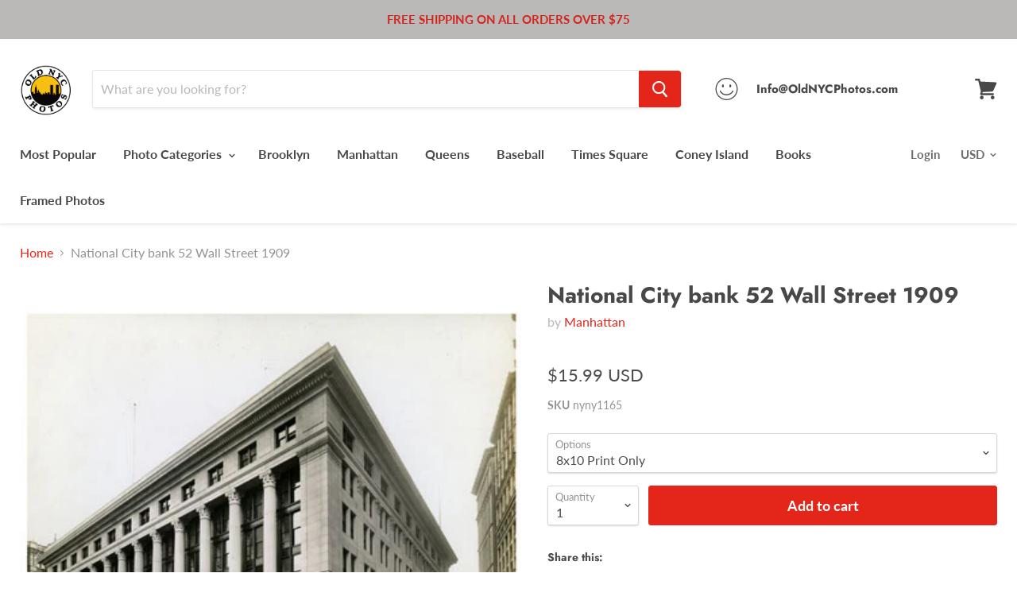

--- FILE ---
content_type: text/html; charset=utf-8
request_url: https://oldnycphotos.com/products/national-city-bank-52-wall-street-1909?view=_recently-viewed
body_size: 8018
content:


<div class='product-recently-viewed-card' data-recently-viewed-card>
  


























<article
  class="productgrid--item  imagestyle--medium      productitem--emphasis"
  data-product-item
  tabindex="1">
  <div class="productitem" data-product-item-content>
    <div class="product-recently-viewed-card-time" data-product-handle="national-city-bank-52-wall-street-1909">
      <div
        class="product-recently-viewed-card-remove"
        data-remove-recently-viewed
      >
        <svg
  aria-hidden="true"
  focusable="false"
  role="presentation"
  width="10"
  height="10"
  viewBox="0 0 10 10"
  xmlns="http://www.w3.org/2000/svg"
>
  <path d="M6.08785659,5 L9.77469752,1.31315906 L8.68684094,0.225302476 L5,3.91214341 L1.31315906,0.225302476 L0.225302476,1.31315906 L3.91214341,5 L0.225302476,8.68684094 L1.31315906,9.77469752 L5,6.08785659 L8.68684094,9.77469752 L9.77469752,8.68684094 L6.08785659,5 Z"></path>
</svg>
      </div>
    </div>
    <a class="productitem--image-link" href="/products/national-city-bank-52-wall-street-1909">
      <figure class="productitem--image" data-product-item-image>
        
          
          

  
    <noscript data-rimg-noscript>
      <img
        src="//oldnycphotos.com/cdn/shop/products/national-city-bank-52-wall-street-1909-32_418x576.jpg?v=1575461574"
        alt="National City bank 52 Wall Street  1909 Old Vintage Photos and Images"
        data-rimg="noscript"
        srcset="//oldnycphotos.com/cdn/shop/products/national-city-bank-52-wall-street-1909-32_418x576.jpg?v=1575461574 1x"
        
        
        
      >
    </noscript>
  

  <img
    src="//oldnycphotos.com/cdn/shop/products/national-city-bank-52-wall-street-1909-32_418x576.jpg?v=1575461574"
    alt="National City bank 52 Wall Street  1909 Old Vintage Photos and Images"

    
      data-rimg="lazy"
      data-rimg-scale="1"
      data-rimg-template="//oldnycphotos.com/cdn/shop/products/national-city-bank-52-wall-street-1909-32_{size}.jpg?v=1575461574"
      data-rimg-max="418x576"
      data-rimg-crop=""
      
      srcset="data:image/svg+xml;utf8,<svg%20xmlns='http://www.w3.org/2000/svg'%20width='418'%20height='576'></svg>"
    

    
    
    
  >



  <div data-rimg-canvas></div>


        

        

      </figure>
    </a><div class="productitem--info">
      
        
<div class="productitem--price ">
  <div
    class="price--compare-at visible"
    data-price-compare-at
  >
      <span class="price--spacer"></span>
    
  </div>

  <div class="price--main" data-price>
      <span class="price--label">from</span> <span class="money">        $15.99      </span>
    
  </div>
</div>

      

      <h2 class="productitem--title">
        <a href="/products/national-city-bank-52-wall-street-1909" tabindex="1">
          National City bank 52 Wall Street  1909
        </a>
      </h2>

      
        <h3 class="productitem--vendor">
          Manhattan
        </h3>
      

      

      
        <div class="productitem--ratings">
          <span class="shopify-product-reviews-badge" data-id="1692296609827">
            <span class="spr-badge">
              <span class="spr-starrating spr-badge-starrating">
                <i class="spr-icon spr-icon-star-empty"></i>
                <i class="spr-icon spr-icon-star-empty"></i>
                <i class="spr-icon spr-icon-star-empty"></i>
                <i class="spr-icon spr-icon-star-empty"></i>
                <i class="spr-icon spr-icon-star-empty"></i>
              </span>
            </span>
          </span>
        </div>
      

      
        <div class="productitem--description">
          <p>All purchased images are printed without the watermark. We have one of the largest archives of vintage Brooklyn &amp; New York City photos availabl...</p>

          
            <a
              href="/products/national-city-bank-52-wall-street-1909"
              class="productitem--link"
            >
              View full details
            </a>
          
        </div>
      
    </div>

    
      
      
      

      
      

      

      

      <div class="productitem--actions" data-product-actions>
        

        
          <div class="productitem--action">
            <button
              class="productitem--action-trigger button-secondary"
              data-quickshop-full
              type="button"
              tabindex="1"
            >
              Quick shop
            </button>
          </div>
        

        
          <div class="productitem--action">
            <button
              class="productitem--action-trigger productitem--action-atc button-primary"
              tabindex="1"
              type="button"
              aria-label="Choose options"
              
                data-quickshop-slim
              
              data-variant-id="14564449746979"
              
            >
              <span class="atc-button--text">
                Choose options
              </span>
              <span class="atc-button--icon"><svg
  aria-hidden="true"
  focusable="false"
  role="presentation"
  width="26"
  height="26"
  viewBox="0 0 26 26"
  xmlns="http://www.w3.org/2000/svg"
>
  <g fill-rule="nonzero" fill="currentColor">
    <path d="M13 26C5.82 26 0 20.18 0 13S5.82 0 13 0s13 5.82 13 13-5.82 13-13 13zm0-3.852a9.148 9.148 0 1 0 0-18.296 9.148 9.148 0 0 0 0 18.296z" opacity=".29"/><path d="M13 26c7.18 0 13-5.82 13-13a1.926 1.926 0 0 0-3.852 0A9.148 9.148 0 0 1 13 22.148 1.926 1.926 0 0 0 13 26z"/>
  </g>
</svg></span>
            </button>
          </div>
        

      </div>
    
  </div>

  
<div class="productitem-quickshop" data-product-quickshop="1692296609827">
      <script
        type="application/json"
        data-product-quickshop-data
      >
        {
          "settings": {
            "money_format": "${{amount}}",
            "enable_image_zoom": false,
            "image_zoom_level": "min"
          },
          "context": {
            "product_available": "Add to cart",
            "product_unavailable": "Sold out"
          },
          "product": {"id":1692296609827,"title":"National City bank 52 Wall Street  1909","handle":"national-city-bank-52-wall-street-1909","description":"\u003cp\u003eAll purchased images are printed without the watermark. We have one of the largest archives of vintage Brooklyn \u0026amp; New York City photos available online. All prints are printed on heavy weight S-Gloss photo paper. The canvas option is printed on artist canvas with a UV coating, then stretched on wooded bars ready to hang. Framed prints come in a 1.25\" satin black frame ready to hang. \u003c\/p\u003e\n\n\u003cp\u003eۢImages on this site are available for custom jobs and leasing. Applications include wall murals, light boxes, signage, custom framing, and most commercial uses. Please do not hesitate to call 516-531-3598, or email at moaart@yahoo.com for more information.\u003c\/p\u003e","published_at":"2019-04-25T14:16:03-04:00","created_at":"2019-04-25T14:16:03-04:00","vendor":"Manhattan","type":"","tags":["Manhattan"],"price":1599,"price_min":1599,"price_max":29999,"available":true,"price_varies":true,"compare_at_price":null,"compare_at_price_min":0,"compare_at_price_max":0,"compare_at_price_varies":false,"variants":[{"id":14564449746979,"title":"8x10 Print Only","option1":"8x10 Print Only","option2":null,"option3":null,"sku":"nyny1165","requires_shipping":true,"taxable":true,"featured_image":null,"available":true,"name":"National City bank 52 Wall Street  1909 - 8x10 Print Only","public_title":"8x10 Print Only","options":["8x10 Print Only"],"price":1599,"weight":0,"compare_at_price":null,"inventory_management":"shopify","barcode":null,"requires_selling_plan":false,"selling_plan_allocations":[]},{"id":14564449779747,"title":"11X14 Print Only","option1":"11X14 Print Only","option2":null,"option3":null,"sku":"nyny1165","requires_shipping":true,"taxable":true,"featured_image":null,"available":true,"name":"National City bank 52 Wall Street  1909 - 11X14 Print Only","public_title":"11X14 Print Only","options":["11X14 Print Only"],"price":2399,"weight":0,"compare_at_price":null,"inventory_management":"shopify","barcode":null,"requires_selling_plan":false,"selling_plan_allocations":[]},{"id":14564449812515,"title":"16X20 Print Only","option1":"16X20 Print Only","option2":null,"option3":null,"sku":"nyny1165","requires_shipping":true,"taxable":true,"featured_image":null,"available":true,"name":"National City bank 52 Wall Street  1909 - 16X20 Print Only","public_title":"16X20 Print Only","options":["16X20 Print Only"],"price":3999,"weight":0,"compare_at_price":null,"inventory_management":"shopify","barcode":null,"requires_selling_plan":false,"selling_plan_allocations":[]},{"id":14564449845283,"title":"24X30 Print Only","option1":"24X30 Print Only","option2":null,"option3":null,"sku":"nyny1165","requires_shipping":true,"taxable":true,"featured_image":null,"available":true,"name":"National City bank 52 Wall Street  1909 - 24X30 Print Only","public_title":"24X30 Print Only","options":["24X30 Print Only"],"price":5999,"weight":0,"compare_at_price":null,"inventory_management":"shopify","barcode":null,"requires_selling_plan":false,"selling_plan_allocations":[]},{"id":14564449878051,"title":"32x40 Print Only","option1":"32x40 Print Only","option2":null,"option3":null,"sku":"nyny1165","requires_shipping":true,"taxable":true,"featured_image":null,"available":true,"name":"National City bank 52 Wall Street  1909 - 32x40 Print Only","public_title":"32x40 Print Only","options":["32x40 Print Only"],"price":7999,"weight":0,"compare_at_price":null,"inventory_management":"shopify","barcode":null,"requires_selling_plan":false,"selling_plan_allocations":[]},{"id":14564449910819,"title":"8x10 Framed","option1":"8x10 Framed","option2":null,"option3":null,"sku":"nyny1165","requires_shipping":true,"taxable":true,"featured_image":null,"available":true,"name":"National City bank 52 Wall Street  1909 - 8x10 Framed","public_title":"8x10 Framed","options":["8x10 Framed"],"price":3899,"weight":0,"compare_at_price":null,"inventory_management":"shopify","barcode":null,"requires_selling_plan":false,"selling_plan_allocations":[]},{"id":14564449943587,"title":"11X14 Framed","option1":"11X14 Framed","option2":null,"option3":null,"sku":"nyny1165","requires_shipping":true,"taxable":true,"featured_image":null,"available":true,"name":"National City bank 52 Wall Street  1909 - 11X14 Framed","public_title":"11X14 Framed","options":["11X14 Framed"],"price":5899,"weight":0,"compare_at_price":null,"inventory_management":"shopify","barcode":null,"requires_selling_plan":false,"selling_plan_allocations":[]},{"id":14564449976355,"title":"16X20 Framed","option1":"16X20 Framed","option2":null,"option3":null,"sku":"nyny1165","requires_shipping":true,"taxable":true,"featured_image":null,"available":true,"name":"National City bank 52 Wall Street  1909 - 16X20 Framed","public_title":"16X20 Framed","options":["16X20 Framed"],"price":11599,"weight":0,"compare_at_price":null,"inventory_management":"shopify","barcode":null,"requires_selling_plan":false,"selling_plan_allocations":[]},{"id":14564450009123,"title":"24X30 Framed","option1":"24X30 Framed","option2":null,"option3":null,"sku":"nyny1165","requires_shipping":true,"taxable":true,"featured_image":null,"available":true,"name":"National City bank 52 Wall Street  1909 - 24X30 Framed","public_title":"24X30 Framed","options":["24X30 Framed"],"price":15999,"weight":0,"compare_at_price":null,"inventory_management":"shopify","barcode":null,"requires_selling_plan":false,"selling_plan_allocations":[]},{"id":14564450041891,"title":"32X40 Framed","option1":"32X40 Framed","option2":null,"option3":null,"sku":"nyny1165","requires_shipping":true,"taxable":true,"featured_image":null,"available":true,"name":"National City bank 52 Wall Street  1909 - 32X40 Framed","public_title":"32X40 Framed","options":["32X40 Framed"],"price":27999,"weight":0,"compare_at_price":null,"inventory_management":"shopify","barcode":null,"requires_selling_plan":false,"selling_plan_allocations":[]},{"id":14564450074659,"title":"11x14 Stretched Canvas","option1":"11x14 Stretched Canvas","option2":null,"option3":null,"sku":"nyny1165","requires_shipping":true,"taxable":true,"featured_image":null,"available":true,"name":"National City bank 52 Wall Street  1909 - 11x14 Stretched Canvas","public_title":"11x14 Stretched Canvas","options":["11x14 Stretched Canvas"],"price":5999,"weight":0,"compare_at_price":null,"inventory_management":"shopify","barcode":null,"requires_selling_plan":false,"selling_plan_allocations":[]},{"id":14564450107427,"title":"16X20 Stretched Canvas","option1":"16X20 Stretched Canvas","option2":null,"option3":null,"sku":"nyny1165","requires_shipping":true,"taxable":true,"featured_image":null,"available":true,"name":"National City bank 52 Wall Street  1909 - 16X20 Stretched Canvas","public_title":"16X20 Stretched Canvas","options":["16X20 Stretched Canvas"],"price":8999,"weight":0,"compare_at_price":null,"inventory_management":"shopify","barcode":null,"requires_selling_plan":false,"selling_plan_allocations":[]},{"id":14564450140195,"title":"24X30 Stretched canvas","option1":"24X30 Stretched canvas","option2":null,"option3":null,"sku":"nyny1165","requires_shipping":true,"taxable":true,"featured_image":null,"available":true,"name":"National City bank 52 Wall Street  1909 - 24X30 Stretched canvas","public_title":"24X30 Stretched canvas","options":["24X30 Stretched canvas"],"price":17999,"weight":0,"compare_at_price":null,"inventory_management":"shopify","barcode":null,"requires_selling_plan":false,"selling_plan_allocations":[]},{"id":14564450172963,"title":"32X40 Stretched Canvas","option1":"32X40 Stretched Canvas","option2":null,"option3":null,"sku":"nyny1165","requires_shipping":true,"taxable":true,"featured_image":null,"available":true,"name":"National City bank 52 Wall Street  1909 - 32X40 Stretched Canvas","public_title":"32X40 Stretched Canvas","options":["32X40 Stretched Canvas"],"price":29999,"weight":0,"compare_at_price":null,"inventory_management":"shopify","barcode":null,"requires_selling_plan":false,"selling_plan_allocations":[]}],"images":["\/\/oldnycphotos.com\/cdn\/shop\/products\/national-city-bank-52-wall-street-1909-32.jpg?v=1575461574","\/\/oldnycphotos.com\/cdn\/shop\/products\/Frame_Image_Shopify_A_fa2b5d77-3741-4e73-936e-9512606732fc.jpg?v=1575461574","\/\/oldnycphotos.com\/cdn\/shop\/products\/Stretched_canvas_NEW_efbce049-34a6-4475-a392-d7529a131acd.jpg?v=1575461574"],"featured_image":"\/\/oldnycphotos.com\/cdn\/shop\/products\/national-city-bank-52-wall-street-1909-32.jpg?v=1575461574","options":["Options"],"media":[{"alt":"National City bank 52 Wall Street  1909 Old Vintage Photos and Images","id":2511437824043,"position":1,"preview_image":{"aspect_ratio":0.726,"height":576,"width":418,"src":"\/\/oldnycphotos.com\/cdn\/shop\/products\/national-city-bank-52-wall-street-1909-32.jpg?v=1575461574"},"aspect_ratio":0.726,"height":576,"media_type":"image","src":"\/\/oldnycphotos.com\/cdn\/shop\/products\/national-city-bank-52-wall-street-1909-32.jpg?v=1575461574","width":418},{"alt":"National City bank 52 Wall Street  1909 Old Vintage Photos and Images","id":2512319053867,"position":2,"preview_image":{"aspect_ratio":1.0,"height":576,"width":576,"src":"\/\/oldnycphotos.com\/cdn\/shop\/products\/Frame_Image_Shopify_A_fa2b5d77-3741-4e73-936e-9512606732fc.jpg?v=1575461574"},"aspect_ratio":1.0,"height":576,"media_type":"image","src":"\/\/oldnycphotos.com\/cdn\/shop\/products\/Frame_Image_Shopify_A_fa2b5d77-3741-4e73-936e-9512606732fc.jpg?v=1575461574","width":576},{"alt":"National City bank 52 Wall Street  1909 Old Vintage Photos and Images","id":2512319119403,"position":3,"preview_image":{"aspect_ratio":1.498,"height":422,"width":632,"src":"\/\/oldnycphotos.com\/cdn\/shop\/products\/Stretched_canvas_NEW_efbce049-34a6-4475-a392-d7529a131acd.jpg?v=1575461574"},"aspect_ratio":1.498,"height":422,"media_type":"image","src":"\/\/oldnycphotos.com\/cdn\/shop\/products\/Stretched_canvas_NEW_efbce049-34a6-4475-a392-d7529a131acd.jpg?v=1575461574","width":632}],"requires_selling_plan":false,"selling_plan_groups":[],"content":"\u003cp\u003eAll purchased images are printed without the watermark. We have one of the largest archives of vintage Brooklyn \u0026amp; New York City photos available online. All prints are printed on heavy weight S-Gloss photo paper. The canvas option is printed on artist canvas with a UV coating, then stretched on wooded bars ready to hang. Framed prints come in a 1.25\" satin black frame ready to hang. \u003c\/p\u003e\n\n\u003cp\u003eۢImages on this site are available for custom jobs and leasing. Applications include wall murals, light boxes, signage, custom framing, and most commercial uses. Please do not hesitate to call 516-531-3598, or email at moaart@yahoo.com for more information.\u003c\/p\u003e"}
        }
      </script>

      <script
        type="application/json"
        data-product-quickshop-html
      >
        "\n\n\n\n\n\n\n\n\n\n\n\n\n\n\n\n\n\n\n\n\n\n\n\n\n\u003carticle class=\"product--outer\"\u003e\n  \n  \u003cdiv class=\"product-gallery\" data-product-gallery\u003e\n    \u003cdiv\n  class=\"product-gallery--slider      product-gallery--has-images    product-gallery--style-natural  \"\n  data-product-slider\n\u003e\n  \n    \n      \n\n      \n\n      \u003cfigure\n        class=\"\n          product-gallery--image\n          \n          image--selected\n          \n        \"\n        data-product-image=\"5315890905123\"\n        data-product-image-index=\"0\"\n        \n          data-product-image-zoom\n        \n      \u003e\n        \u003cdiv\n          class=\"product-galley--image-background\"\n          \n          data-image=\"\/\/oldnycphotos.com\/cdn\/shop\/products\/national-city-bank-52-wall-street-1909-32_1800x1800.jpg?v=1575461574\"\n        \u003e\n          \n            \n\n            \n\n  \n    \u003cnoscript data-rimg-noscript\u003e\n      \u003cimg\n        src=\"\/\/oldnycphotos.com\/cdn\/shop\/products\/national-city-bank-52-wall-street-1909-32_418x576.jpg?v=1575461574\"\n        alt=\"National City bank 52 Wall Street  1909 Old Vintage Photos and Images\"\n        data-rimg=\"noscript\"\n        srcset=\"\/\/oldnycphotos.com\/cdn\/shop\/products\/national-city-bank-52-wall-street-1909-32_418x576.jpg?v=1575461574 1x\"\n        \n        \n        \n      \u003e\n    \u003c\/noscript\u003e\n  \n\n  \u003cimg\n    src=\"\/\/oldnycphotos.com\/cdn\/shop\/products\/national-city-bank-52-wall-street-1909-32_418x576.jpg?v=1575461574\"\n    alt=\"National City bank 52 Wall Street  1909 Old Vintage Photos and Images\"\n\n    \n      data-rimg=\"lazy\"\n      data-rimg-scale=\"1\"\n      data-rimg-template=\"\/\/oldnycphotos.com\/cdn\/shop\/products\/national-city-bank-52-wall-street-1909-32_{size}.jpg?v=1575461574\"\n      data-rimg-max=\"418x576\"\n      data-rimg-crop=\"\"\n      \n      srcset=\"data:image\/svg+xml;utf8,\u003csvg%20xmlns='http:\/\/www.w3.org\/2000\/svg'%20width='418'%20height='576'\u003e\u003c\/svg\u003e\"\n    \n\n    \n    \n    \n  \u003e\n\n\n\n  \u003cdiv data-rimg-canvas\u003e\u003c\/div\u003e\n\n\n          \n        \u003c\/div\u003e\n      \u003c\/figure\u003e\n    \n      \n\n      \n\n      \u003cfigure\n        class=\"\n          product-gallery--image\n          \n        \"\n        data-product-image=\"5323542134819\"\n        data-product-image-index=\"1\"\n        \n          data-product-image-zoom\n        \n      \u003e\n        \u003cdiv\n          class=\"product-galley--image-background\"\n          \n          data-image=\"\/\/oldnycphotos.com\/cdn\/shop\/products\/Frame_Image_Shopify_A_fa2b5d77-3741-4e73-936e-9512606732fc_1800x1800.jpg?v=1575461574\"\n        \u003e\n          \n            \n\n            \n\n  \n    \u003cnoscript data-rimg-noscript\u003e\n      \u003cimg\n        src=\"\/\/oldnycphotos.com\/cdn\/shop\/products\/Frame_Image_Shopify_A_fa2b5d77-3741-4e73-936e-9512606732fc_576x576.jpg?v=1575461574\"\n        alt=\"National City bank 52 Wall Street  1909 Old Vintage Photos and Images\"\n        data-rimg=\"noscript\"\n        srcset=\"\/\/oldnycphotos.com\/cdn\/shop\/products\/Frame_Image_Shopify_A_fa2b5d77-3741-4e73-936e-9512606732fc_576x576.jpg?v=1575461574 1x\"\n        \n        \n        \n      \u003e\n    \u003c\/noscript\u003e\n  \n\n  \u003cimg\n    src=\"\/\/oldnycphotos.com\/cdn\/shop\/products\/Frame_Image_Shopify_A_fa2b5d77-3741-4e73-936e-9512606732fc_576x576.jpg?v=1575461574\"\n    alt=\"National City bank 52 Wall Street  1909 Old Vintage Photos and Images\"\n\n    \n      data-rimg=\"lazy\"\n      data-rimg-scale=\"1\"\n      data-rimg-template=\"\/\/oldnycphotos.com\/cdn\/shop\/products\/Frame_Image_Shopify_A_fa2b5d77-3741-4e73-936e-9512606732fc_{size}.jpg?v=1575461574\"\n      data-rimg-max=\"576x576\"\n      data-rimg-crop=\"\"\n      \n      srcset=\"data:image\/svg+xml;utf8,\u003csvg%20xmlns='http:\/\/www.w3.org\/2000\/svg'%20width='576'%20height='576'\u003e\u003c\/svg\u003e\"\n    \n\n    \n    \n    \n  \u003e\n\n\n\n  \u003cdiv data-rimg-canvas\u003e\u003c\/div\u003e\n\n\n          \n        \u003c\/div\u003e\n      \u003c\/figure\u003e\n    \n      \n\n      \n\n      \u003cfigure\n        class=\"\n          product-gallery--image\n          \n        \"\n        data-product-image=\"5323542167587\"\n        data-product-image-index=\"2\"\n        \n          data-product-image-zoom\n        \n      \u003e\n        \u003cdiv\n          class=\"product-galley--image-background\"\n          \n          data-image=\"\/\/oldnycphotos.com\/cdn\/shop\/products\/Stretched_canvas_NEW_efbce049-34a6-4475-a392-d7529a131acd_1800x1800.jpg?v=1575461574\"\n        \u003e\n          \n            \n\n            \n\n  \n    \u003cnoscript data-rimg-noscript\u003e\n      \u003cimg\n        src=\"\/\/oldnycphotos.com\/cdn\/shop\/products\/Stretched_canvas_NEW_efbce049-34a6-4475-a392-d7529a131acd_632x423.jpg?v=1575461574\"\n        alt=\"National City bank 52 Wall Street  1909 Old Vintage Photos and Images\"\n        data-rimg=\"noscript\"\n        srcset=\"\/\/oldnycphotos.com\/cdn\/shop\/products\/Stretched_canvas_NEW_efbce049-34a6-4475-a392-d7529a131acd_632x423.jpg?v=1575461574 1x\"\n        \n        \n        \n      \u003e\n    \u003c\/noscript\u003e\n  \n\n  \u003cimg\n    src=\"\/\/oldnycphotos.com\/cdn\/shop\/products\/Stretched_canvas_NEW_efbce049-34a6-4475-a392-d7529a131acd_632x423.jpg?v=1575461574\"\n    alt=\"National City bank 52 Wall Street  1909 Old Vintage Photos and Images\"\n\n    \n      data-rimg=\"lazy\"\n      data-rimg-scale=\"1\"\n      data-rimg-template=\"\/\/oldnycphotos.com\/cdn\/shop\/products\/Stretched_canvas_NEW_efbce049-34a6-4475-a392-d7529a131acd_{size}.jpg?v=1575461574\"\n      data-rimg-max=\"632x422\"\n      data-rimg-crop=\"\"\n      \n      srcset=\"data:image\/svg+xml;utf8,\u003csvg%20xmlns='http:\/\/www.w3.org\/2000\/svg'%20width='632'%20height='423'\u003e\u003c\/svg\u003e\"\n    \n\n    \n    \n    \n  \u003e\n\n\n\n  \u003cdiv data-rimg-canvas\u003e\u003c\/div\u003e\n\n\n          \n        \u003c\/div\u003e\n      \u003c\/figure\u003e\n    \n  \n\u003c\/div\u003e\n\n\n  \u003cnav\n    class=\"product-gallery--navigation\"\n    data-product-slider-pagination\n    aria-label=\"Product thumbnails\"\n  \u003e\n    \n      \n\n      \n\n      \u003cbutton\n        class=\"product-gallery--thumbnail-trigger thumbnail--selected\"\n        data-product-thumbnail=\"0\"\n        type=\"button\"\n      \u003e\n        \n\n        \n\n  \n\n  \u003cimg\n    src=\"\/\/oldnycphotos.com\/cdn\/shop\/products\/national-city-bank-52-wall-street-1909-32_35x47.jpg?v=1575461574\"\n    alt=\"National City bank 52 Wall Street  1909 Old Vintage Photos and Images\"\n\n    \n      data-rimg\n      srcset=\"\/\/oldnycphotos.com\/cdn\/shop\/products\/national-city-bank-52-wall-street-1909-32_35x47.jpg?v=1575461574 1x, \/\/oldnycphotos.com\/cdn\/shop\/products\/national-city-bank-52-wall-street-1909-32_70x94.jpg?v=1575461574 2x, \/\/oldnycphotos.com\/cdn\/shop\/products\/national-city-bank-52-wall-street-1909-32_105x141.jpg?v=1575461574 3x, \/\/oldnycphotos.com\/cdn\/shop\/products\/national-city-bank-52-wall-street-1909-32_140x188.jpg?v=1575461574 4x\"\n    \n\n    class=\"product-gallery--thumbnail\"\n    \n    \n  \u003e\n\n\n\n\n      \u003c\/button\u003e\n    \n      \n\n      \n\n      \u003cbutton\n        class=\"product-gallery--thumbnail-trigger \"\n        data-product-thumbnail=\"1\"\n        type=\"button\"\n      \u003e\n        \n\n        \n\n  \n\n  \u003cimg\n    src=\"\/\/oldnycphotos.com\/cdn\/shop\/products\/Frame_Image_Shopify_A_fa2b5d77-3741-4e73-936e-9512606732fc_47x47.jpg?v=1575461574\"\n    alt=\"National City bank 52 Wall Street  1909 Old Vintage Photos and Images\"\n\n    \n      data-rimg\n      srcset=\"\/\/oldnycphotos.com\/cdn\/shop\/products\/Frame_Image_Shopify_A_fa2b5d77-3741-4e73-936e-9512606732fc_47x47.jpg?v=1575461574 1x, \/\/oldnycphotos.com\/cdn\/shop\/products\/Frame_Image_Shopify_A_fa2b5d77-3741-4e73-936e-9512606732fc_94x94.jpg?v=1575461574 2x, \/\/oldnycphotos.com\/cdn\/shop\/products\/Frame_Image_Shopify_A_fa2b5d77-3741-4e73-936e-9512606732fc_141x141.jpg?v=1575461574 3x, \/\/oldnycphotos.com\/cdn\/shop\/products\/Frame_Image_Shopify_A_fa2b5d77-3741-4e73-936e-9512606732fc_188x188.jpg?v=1575461574 4x\"\n    \n\n    class=\"product-gallery--thumbnail\"\n    \n    \n  \u003e\n\n\n\n\n      \u003c\/button\u003e\n    \n      \n\n      \n\n      \u003cbutton\n        class=\"product-gallery--thumbnail-trigger \"\n        data-product-thumbnail=\"2\"\n        type=\"button\"\n      \u003e\n        \n\n        \n\n  \n\n  \u003cimg\n    src=\"\/\/oldnycphotos.com\/cdn\/shop\/products\/Stretched_canvas_NEW_efbce049-34a6-4475-a392-d7529a131acd_71x47.jpg?v=1575461574\"\n    alt=\"National City bank 52 Wall Street  1909 Old Vintage Photos and Images\"\n\n    \n      data-rimg\n      srcset=\"\/\/oldnycphotos.com\/cdn\/shop\/products\/Stretched_canvas_NEW_efbce049-34a6-4475-a392-d7529a131acd_71x47.jpg?v=1575461574 1x, \/\/oldnycphotos.com\/cdn\/shop\/products\/Stretched_canvas_NEW_efbce049-34a6-4475-a392-d7529a131acd_142x94.jpg?v=1575461574 2x, \/\/oldnycphotos.com\/cdn\/shop\/products\/Stretched_canvas_NEW_efbce049-34a6-4475-a392-d7529a131acd_213x141.jpg?v=1575461574 3x, \/\/oldnycphotos.com\/cdn\/shop\/products\/Stretched_canvas_NEW_efbce049-34a6-4475-a392-d7529a131acd_284x188.jpg?v=1575461574 4x\"\n    \n\n    class=\"product-gallery--thumbnail\"\n    \n    \n  \u003e\n\n\n\n\n      \u003c\/button\u003e\n    \n  \u003c\/nav\u003e\n\n\n\n  \u003cdiv\n    class=\"product-gallery--overlay\"\n    data-pixelzoom-overlay\n  \u003e\n    \u003cdiv\n      class=\"product-gallery--overlay-container\"\n      data-pixelzoom-overlay-container\n    \u003e\n      \n\n  \n    \u003cnoscript data-rimg-noscript\u003e\n      \u003cimg\n        src=\"\/\/oldnycphotos.com\/cdn\/shop\/products\/national-city-bank-52-wall-street-1909-32_418x576.jpg?v=1575461574\"\n        alt=\"National City bank 52 Wall Street  1909 Old Vintage Photos and Images\"\n        data-rimg=\"noscript\"\n        srcset=\"\/\/oldnycphotos.com\/cdn\/shop\/products\/national-city-bank-52-wall-street-1909-32_418x576.jpg?v=1575461574 1x\"\n        \n        \n        \n      \u003e\n    \u003c\/noscript\u003e\n  \n\n  \u003cimg\n    src=\"\/\/oldnycphotos.com\/cdn\/shop\/products\/national-city-bank-52-wall-street-1909-32_418x576.jpg?v=1575461574\"\n    alt=\"National City bank 52 Wall Street  1909 Old Vintage Photos and Images\"\n\n    \n      data-rimg=\"lazy\"\n      data-rimg-scale=\"1\"\n      data-rimg-template=\"\/\/oldnycphotos.com\/cdn\/shop\/products\/national-city-bank-52-wall-street-1909-32_{size}.jpg?v=1575461574\"\n      data-rimg-max=\"418x576\"\n      data-rimg-crop=\"\"\n      \n      srcset=\"data:image\/svg+xml;utf8,\u003csvg%20xmlns='http:\/\/www.w3.org\/2000\/svg'%20width='418'%20height='576'\u003e\u003c\/svg\u003e\"\n    \n\n    \n    \n    \n  \u003e\n\n\n\n  \u003cdiv data-rimg-canvas\u003e\u003c\/div\u003e\n\n\n    \u003c\/div\u003e\n  \u003c\/div\u003e\n\n\n  \u003c\/div\u003e\n  \u003cdiv class=\"product-main\"\u003e\n    \u003cdiv class=\"product-details\" data-product-details\u003e\n      \n        \u003ch2 class=\"product-title\"\u003e\n          \u003ca href=\"\/products\/national-city-bank-52-wall-street-1909\"\u003eNational City bank 52 Wall Street  1909\u003c\/a\u003e\n        \u003c\/h2\u003e\n      \n\n      \n        \u003cdiv class=\"product-vendor\"\u003e\n          \nby \u003ca href=\"\/collections\/vendors?q=Manhattan\" title=\"Manhattan\"\u003eManhattan\u003c\/a\u003e\n\n          \n        \u003c\/div\u003e\n      \n\n      \n        \u003cdiv class=\"product-ratings\"\u003e\n          \u003cspan class=\"shopify-product-reviews-badge\" data-id=\"1692296609827\"\u003e\n            \u003cspan class=\"spr-badge\"\u003e\n              \u003cspan class=\"spr-starrating spr-badge-starrating\"\u003e\n                \u003ci class=\"spr-icon spr-icon-star-empty\"\u003e\u003c\/i\u003e\n                \u003ci class=\"spr-icon spr-icon-star-empty\"\u003e\u003c\/i\u003e\n                \u003ci class=\"spr-icon spr-icon-star-empty\"\u003e\u003c\/i\u003e\n                \u003ci class=\"spr-icon spr-icon-star-empty\"\u003e\u003c\/i\u003e\n                \u003ci class=\"spr-icon spr-icon-star-empty\"\u003e\u003c\/i\u003e\n              \u003c\/span\u003e\n            \u003c\/span\u003e\n          \u003c\/span\u003e\n        \u003c\/div\u003e\n      \n\n      \u003cdiv class=\"product-pricing\"\u003e\n        \n\n\n        \n\u003cdiv class=\"product--price \"\u003e\n  \u003cdiv\n    class=\"price--compare-at \"\n    data-price-compare-at\n  \u003e\n      \u003cspan class=\"money\"\u003e\u003c\/span\u003e\n    \n  \u003c\/div\u003e\n\n  \u003cdiv class=\"price--main\" data-price\u003e\n      \u003cspan class=\"money\"\u003e\n        $15.99\n      \u003c\/span\u003e\n    \n  \u003c\/div\u003e\n\u003c\/div\u003e\n      \u003c\/div\u003e\n\n      \n        \n          \u003cdiv\n            class=\"\n              product-sku\n              \n            \"\n          \u003e\n            \u003cstrong\u003eSKU\u003c\/strong\u003e \u003cspan data-product-sku\u003enyny1165\n          \u003c\/div\u003e\n        \n      \n    \u003c\/div\u003e\n\n    \n    \u003cdiv class=\"product-form--regular\" data-product-form-regular\u003e\n      \u003cdiv data-product-form-area\u003e\n        \n          \u003cdiv data-product-quickshop-message class=\"product-message--container\"\u003e\u003c\/div\u003e\n        \n\n        \n          \n\n\n\n\n\n\n\n\n\n\n\u003cform method=\"post\" action=\"\/cart\/add\" id=\"product_form_1692296609827\" accept-charset=\"UTF-8\" class=\"smart-payment-enabled\" enctype=\"multipart\/form-data\" data-product-form=\"\"\u003e\u003cinput type=\"hidden\" name=\"form_type\" value=\"product\" \/\u003e\u003cinput type=\"hidden\" name=\"utf8\" value=\"✓\" \/\u003e\n  \n  \n    \u003cshopify-payment-terms variant-id=\"14564449746979\" shopify-meta=\"{\u0026quot;type\u0026quot;:\u0026quot;product\u0026quot;,\u0026quot;currency_code\u0026quot;:\u0026quot;USD\u0026quot;,\u0026quot;country_code\u0026quot;:\u0026quot;US\u0026quot;,\u0026quot;variants\u0026quot;:[{\u0026quot;id\u0026quot;:14564449746979,\u0026quot;price_per_term\u0026quot;:\u0026quot;$7.99\u0026quot;,\u0026quot;full_price\u0026quot;:\u0026quot;$15.99\u0026quot;,\u0026quot;eligible\u0026quot;:false,\u0026quot;available\u0026quot;:true,\u0026quot;number_of_payment_terms\u0026quot;:2},{\u0026quot;id\u0026quot;:14564449779747,\u0026quot;price_per_term\u0026quot;:\u0026quot;$11.99\u0026quot;,\u0026quot;full_price\u0026quot;:\u0026quot;$23.99\u0026quot;,\u0026quot;eligible\u0026quot;:false,\u0026quot;available\u0026quot;:true,\u0026quot;number_of_payment_terms\u0026quot;:2},{\u0026quot;id\u0026quot;:14564449812515,\u0026quot;price_per_term\u0026quot;:\u0026quot;$19.99\u0026quot;,\u0026quot;full_price\u0026quot;:\u0026quot;$39.99\u0026quot;,\u0026quot;eligible\u0026quot;:true,\u0026quot;available\u0026quot;:true,\u0026quot;number_of_payment_terms\u0026quot;:2},{\u0026quot;id\u0026quot;:14564449845283,\u0026quot;price_per_term\u0026quot;:\u0026quot;$14.99\u0026quot;,\u0026quot;full_price\u0026quot;:\u0026quot;$59.99\u0026quot;,\u0026quot;eligible\u0026quot;:true,\u0026quot;available\u0026quot;:true,\u0026quot;number_of_payment_terms\u0026quot;:4},{\u0026quot;id\u0026quot;:14564449878051,\u0026quot;price_per_term\u0026quot;:\u0026quot;$19.99\u0026quot;,\u0026quot;full_price\u0026quot;:\u0026quot;$79.99\u0026quot;,\u0026quot;eligible\u0026quot;:true,\u0026quot;available\u0026quot;:true,\u0026quot;number_of_payment_terms\u0026quot;:4},{\u0026quot;id\u0026quot;:14564449910819,\u0026quot;price_per_term\u0026quot;:\u0026quot;$19.49\u0026quot;,\u0026quot;full_price\u0026quot;:\u0026quot;$38.99\u0026quot;,\u0026quot;eligible\u0026quot;:true,\u0026quot;available\u0026quot;:true,\u0026quot;number_of_payment_terms\u0026quot;:2},{\u0026quot;id\u0026quot;:14564449943587,\u0026quot;price_per_term\u0026quot;:\u0026quot;$14.74\u0026quot;,\u0026quot;full_price\u0026quot;:\u0026quot;$58.99\u0026quot;,\u0026quot;eligible\u0026quot;:true,\u0026quot;available\u0026quot;:true,\u0026quot;number_of_payment_terms\u0026quot;:4},{\u0026quot;id\u0026quot;:14564449976355,\u0026quot;price_per_term\u0026quot;:\u0026quot;$28.99\u0026quot;,\u0026quot;full_price\u0026quot;:\u0026quot;$115.99\u0026quot;,\u0026quot;eligible\u0026quot;:true,\u0026quot;available\u0026quot;:true,\u0026quot;number_of_payment_terms\u0026quot;:4},{\u0026quot;id\u0026quot;:14564450009123,\u0026quot;price_per_term\u0026quot;:\u0026quot;$39.99\u0026quot;,\u0026quot;full_price\u0026quot;:\u0026quot;$159.99\u0026quot;,\u0026quot;eligible\u0026quot;:true,\u0026quot;available\u0026quot;:true,\u0026quot;number_of_payment_terms\u0026quot;:4},{\u0026quot;id\u0026quot;:14564450041891,\u0026quot;price_per_term\u0026quot;:\u0026quot;$69.99\u0026quot;,\u0026quot;full_price\u0026quot;:\u0026quot;$279.99\u0026quot;,\u0026quot;eligible\u0026quot;:true,\u0026quot;available\u0026quot;:true,\u0026quot;number_of_payment_terms\u0026quot;:4},{\u0026quot;id\u0026quot;:14564450074659,\u0026quot;price_per_term\u0026quot;:\u0026quot;$14.99\u0026quot;,\u0026quot;full_price\u0026quot;:\u0026quot;$59.99\u0026quot;,\u0026quot;eligible\u0026quot;:true,\u0026quot;available\u0026quot;:true,\u0026quot;number_of_payment_terms\u0026quot;:4},{\u0026quot;id\u0026quot;:14564450107427,\u0026quot;price_per_term\u0026quot;:\u0026quot;$22.49\u0026quot;,\u0026quot;full_price\u0026quot;:\u0026quot;$89.99\u0026quot;,\u0026quot;eligible\u0026quot;:true,\u0026quot;available\u0026quot;:true,\u0026quot;number_of_payment_terms\u0026quot;:4},{\u0026quot;id\u0026quot;:14564450140195,\u0026quot;price_per_term\u0026quot;:\u0026quot;$44.99\u0026quot;,\u0026quot;full_price\u0026quot;:\u0026quot;$179.99\u0026quot;,\u0026quot;eligible\u0026quot;:true,\u0026quot;available\u0026quot;:true,\u0026quot;number_of_payment_terms\u0026quot;:4},{\u0026quot;id\u0026quot;:14564450172963,\u0026quot;price_per_term\u0026quot;:\u0026quot;$74.99\u0026quot;,\u0026quot;full_price\u0026quot;:\u0026quot;$299.99\u0026quot;,\u0026quot;eligible\u0026quot;:true,\u0026quot;available\u0026quot;:true,\u0026quot;number_of_payment_terms\u0026quot;:4}],\u0026quot;min_price\u0026quot;:\u0026quot;$35.00\u0026quot;,\u0026quot;max_price\u0026quot;:\u0026quot;$30,000.00\u0026quot;,\u0026quot;financing_plans\u0026quot;:[{\u0026quot;min_price\u0026quot;:\u0026quot;$35.00\u0026quot;,\u0026quot;max_price\u0026quot;:\u0026quot;$49.99\u0026quot;,\u0026quot;terms\u0026quot;:[{\u0026quot;apr\u0026quot;:0,\u0026quot;loan_type\u0026quot;:\u0026quot;split_pay\u0026quot;,\u0026quot;installments_count\u0026quot;:2}]},{\u0026quot;min_price\u0026quot;:\u0026quot;$50.00\u0026quot;,\u0026quot;max_price\u0026quot;:\u0026quot;$149.99\u0026quot;,\u0026quot;terms\u0026quot;:[{\u0026quot;apr\u0026quot;:0,\u0026quot;loan_type\u0026quot;:\u0026quot;split_pay\u0026quot;,\u0026quot;installments_count\u0026quot;:4}]},{\u0026quot;min_price\u0026quot;:\u0026quot;$150.00\u0026quot;,\u0026quot;max_price\u0026quot;:\u0026quot;$999.99\u0026quot;,\u0026quot;terms\u0026quot;:[{\u0026quot;apr\u0026quot;:0,\u0026quot;loan_type\u0026quot;:\u0026quot;split_pay\u0026quot;,\u0026quot;installments_count\u0026quot;:4},{\u0026quot;apr\u0026quot;:15,\u0026quot;loan_type\u0026quot;:\u0026quot;interest\u0026quot;,\u0026quot;installments_count\u0026quot;:3},{\u0026quot;apr\u0026quot;:15,\u0026quot;loan_type\u0026quot;:\u0026quot;interest\u0026quot;,\u0026quot;installments_count\u0026quot;:6},{\u0026quot;apr\u0026quot;:15,\u0026quot;loan_type\u0026quot;:\u0026quot;interest\u0026quot;,\u0026quot;installments_count\u0026quot;:12}]},{\u0026quot;min_price\u0026quot;:\u0026quot;$1,000.00\u0026quot;,\u0026quot;max_price\u0026quot;:\u0026quot;$30,000.00\u0026quot;,\u0026quot;terms\u0026quot;:[{\u0026quot;apr\u0026quot;:15,\u0026quot;loan_type\u0026quot;:\u0026quot;interest\u0026quot;,\u0026quot;installments_count\u0026quot;:3},{\u0026quot;apr\u0026quot;:15,\u0026quot;loan_type\u0026quot;:\u0026quot;interest\u0026quot;,\u0026quot;installments_count\u0026quot;:6},{\u0026quot;apr\u0026quot;:15,\u0026quot;loan_type\u0026quot;:\u0026quot;interest\u0026quot;,\u0026quot;installments_count\u0026quot;:12}]}],\u0026quot;installments_buyer_prequalification_enabled\u0026quot;:false,\u0026quot;seller_id\u0026quot;:532866}\" ux-mode=\"iframe\" show-new-buyer-incentive=\"false\"\u003e\u003c\/shopify-payment-terms\u003e\n  \n  \n    \n\n\u003cdiv data-product-options-container\u003e\n  \u003cselect name=\"id\" data-variants class=\"form-options no-js-required\"\u003e\n    \n\u003coption\n        selected=\"selected\"\n        data-variant-id=\"14564449746979\"\n        \n          data-sku=\"nyny1165\"\n          value=\"14564449746979\"\n        \u003e\n        8x10 Print Only - $15.99\n      \u003c\/option\u003e\n    \n\u003coption\n        \n        data-variant-id=\"14564449779747\"\n        \n          data-sku=\"nyny1165\"\n          value=\"14564449779747\"\n        \u003e\n        11X14 Print Only - $23.99\n      \u003c\/option\u003e\n    \n\u003coption\n        \n        data-variant-id=\"14564449812515\"\n        \n          data-sku=\"nyny1165\"\n          value=\"14564449812515\"\n        \u003e\n        16X20 Print Only - $39.99\n      \u003c\/option\u003e\n    \n\u003coption\n        \n        data-variant-id=\"14564449845283\"\n        \n          data-sku=\"nyny1165\"\n          value=\"14564449845283\"\n        \u003e\n        24X30 Print Only - $59.99\n      \u003c\/option\u003e\n    \n\u003coption\n        \n        data-variant-id=\"14564449878051\"\n        \n          data-sku=\"nyny1165\"\n          value=\"14564449878051\"\n        \u003e\n        32x40 Print Only - $79.99\n      \u003c\/option\u003e\n    \n\u003coption\n        \n        data-variant-id=\"14564449910819\"\n        \n          data-sku=\"nyny1165\"\n          value=\"14564449910819\"\n        \u003e\n        8x10 Framed - $38.99\n      \u003c\/option\u003e\n    \n\u003coption\n        \n        data-variant-id=\"14564449943587\"\n        \n          data-sku=\"nyny1165\"\n          value=\"14564449943587\"\n        \u003e\n        11X14 Framed - $58.99\n      \u003c\/option\u003e\n    \n\u003coption\n        \n        data-variant-id=\"14564449976355\"\n        \n          data-sku=\"nyny1165\"\n          value=\"14564449976355\"\n        \u003e\n        16X20 Framed - $115.99\n      \u003c\/option\u003e\n    \n\u003coption\n        \n        data-variant-id=\"14564450009123\"\n        \n          data-sku=\"nyny1165\"\n          value=\"14564450009123\"\n        \u003e\n        24X30 Framed - $159.99\n      \u003c\/option\u003e\n    \n\u003coption\n        \n        data-variant-id=\"14564450041891\"\n        \n          data-sku=\"nyny1165\"\n          value=\"14564450041891\"\n        \u003e\n        32X40 Framed - $279.99\n      \u003c\/option\u003e\n    \n\u003coption\n        \n        data-variant-id=\"14564450074659\"\n        \n          data-sku=\"nyny1165\"\n          value=\"14564450074659\"\n        \u003e\n        11x14 Stretched Canvas - $59.99\n      \u003c\/option\u003e\n    \n\u003coption\n        \n        data-variant-id=\"14564450107427\"\n        \n          data-sku=\"nyny1165\"\n          value=\"14564450107427\"\n        \u003e\n        16X20 Stretched Canvas - $89.99\n      \u003c\/option\u003e\n    \n\u003coption\n        \n        data-variant-id=\"14564450140195\"\n        \n          data-sku=\"nyny1165\"\n          value=\"14564450140195\"\n        \u003e\n        24X30 Stretched canvas - $179.99\n      \u003c\/option\u003e\n    \n\u003coption\n        \n        data-variant-id=\"14564450172963\"\n        \n          data-sku=\"nyny1165\"\n          value=\"14564450172963\"\n        \u003e\n        32X40 Stretched Canvas - $299.99\n      \u003c\/option\u003e\n    \n  \u003c\/select\u003e\n\n  \n    \n      \u003cdiv class=\"form-field form-options js-required\"\u003e\n        \u003cdiv class=\"form-field-select-wrapper\"\u003e\n          \u003cselect\n            class=\"form-field-input form-field-select\"\n            data-product-option=\"0\"\u003e\n            \n              \u003coption\n                value=\"8x10 Print Only\"\n                selected=\"selected\"\u003e\n                8x10 Print Only\n              \u003c\/option\u003e\n            \n              \u003coption\n                value=\"11X14 Print Only\"\n                \u003e\n                11X14 Print Only\n              \u003c\/option\u003e\n            \n              \u003coption\n                value=\"16X20 Print Only\"\n                \u003e\n                16X20 Print Only\n              \u003c\/option\u003e\n            \n              \u003coption\n                value=\"24X30 Print Only\"\n                \u003e\n                24X30 Print Only\n              \u003c\/option\u003e\n            \n              \u003coption\n                value=\"32x40 Print Only\"\n                \u003e\n                32x40 Print Only\n              \u003c\/option\u003e\n            \n              \u003coption\n                value=\"8x10 Framed\"\n                \u003e\n                8x10 Framed\n              \u003c\/option\u003e\n            \n              \u003coption\n                value=\"11X14 Framed\"\n                \u003e\n                11X14 Framed\n              \u003c\/option\u003e\n            \n              \u003coption\n                value=\"16X20 Framed\"\n                \u003e\n                16X20 Framed\n              \u003c\/option\u003e\n            \n              \u003coption\n                value=\"24X30 Framed\"\n                \u003e\n                24X30 Framed\n              \u003c\/option\u003e\n            \n              \u003coption\n                value=\"32X40 Framed\"\n                \u003e\n                32X40 Framed\n              \u003c\/option\u003e\n            \n              \u003coption\n                value=\"11x14 Stretched Canvas\"\n                \u003e\n                11x14 Stretched Canvas\n              \u003c\/option\u003e\n            \n              \u003coption\n                value=\"16X20 Stretched Canvas\"\n                \u003e\n                16X20 Stretched Canvas\n              \u003c\/option\u003e\n            \n              \u003coption\n                value=\"24X30 Stretched canvas\"\n                \u003e\n                24X30 Stretched canvas\n              \u003c\/option\u003e\n            \n              \u003coption\n                value=\"32X40 Stretched Canvas\"\n                \u003e\n                32X40 Stretched Canvas\n              \u003c\/option\u003e\n            \n          \u003c\/select\u003e\n          \u003clabel class=\"form-field-title\"\u003eOptions\u003c\/label\u003e\n          \u003csvg\n  aria-hidden=\"true\"\n  focusable=\"false\"\n  role=\"presentation\"\n  xmlns=\"http:\/\/www.w3.org\/2000\/svg\"\n  width=\"8\"\n  height=\"6\"\n  viewBox=\"0 0 8 6\"\n\u003e\n  \u003cg fill=\"currentColor\" fill-rule=\"evenodd\"\u003e\n    \u003cpolygon class=\"icon-chevron-down-left\" points=\"4 5.371 7.668 1.606 6.665 .629 4 3.365\"\/\u003e\n    \u003cpolygon class=\"icon-chevron-down-right\" points=\"4 3.365 1.335 .629 1.335 .629 .332 1.606 4 5.371\"\/\u003e\n  \u003c\/g\u003e\n\u003c\/svg\u003e\n\n        \u003c\/div\u003e\n      \u003c\/div\u003e\n    \n  \n\u003c\/div\u003e\n\n  \n\n  \u003cdiv class=\"product-form--atc\"\u003e\n    \u003cdiv class=\"product-form--atc-qty form-fields--qty\" data-quantity-wrapper\u003e\n      \u003cdiv class=\"form-field form-field--qty-select\"\u003e\n        \u003cdiv class=\"form-field-select-wrapper\"\u003e\n          \u003cselect\n            class=\"form-field-input form-field-select\"\n            aria-label=\"Quantity\"\n            data-quantity-select\n          \u003e\n            \n              \u003coption selected value=\"1\"\u003e\n                1\n              \u003c\/option\u003e\n            \n              \u003coption value=\"2\"\u003e\n                2\n              \u003c\/option\u003e\n            \n              \u003coption value=\"3\"\u003e\n                3\n              \u003c\/option\u003e\n            \n              \u003coption value=\"4\"\u003e\n                4\n              \u003c\/option\u003e\n            \n              \u003coption value=\"5\"\u003e\n                5\n              \u003c\/option\u003e\n            \n              \u003coption value=\"6\"\u003e\n                6\n              \u003c\/option\u003e\n            \n              \u003coption value=\"7\"\u003e\n                7\n              \u003c\/option\u003e\n            \n              \u003coption value=\"8\"\u003e\n                8\n              \u003c\/option\u003e\n            \n              \u003coption value=\"9\"\u003e\n                9\n              \u003c\/option\u003e\n            \n            \u003coption value=\"10+\"\u003e\n              10+\n            \u003c\/option\u003e\n          \u003c\/select\u003e\n          \u003clabel class=\"form-field-title\"\u003e\n            Quantity\n          \u003c\/label\u003e\n          \u003csvg\n  aria-hidden=\"true\"\n  focusable=\"false\"\n  role=\"presentation\"\n  xmlns=\"http:\/\/www.w3.org\/2000\/svg\"\n  width=\"8\"\n  height=\"6\"\n  viewBox=\"0 0 8 6\"\n\u003e\n  \u003cg fill=\"currentColor\" fill-rule=\"evenodd\"\u003e\n    \u003cpolygon class=\"icon-chevron-down-left\" points=\"4 5.371 7.668 1.606 6.665 .629 4 3.365\"\/\u003e\n    \u003cpolygon class=\"icon-chevron-down-right\" points=\"4 3.365 1.335 .629 1.335 .629 .332 1.606 4 5.371\"\/\u003e\n  \u003c\/g\u003e\n\u003c\/svg\u003e\n\n        \u003c\/div\u003e\n      \u003c\/div\u003e\n      \u003cdiv class=\"form-field form-field--qty-input\"\u003e\n        \u003cinput\n          class=\"form-field-input form-field-number form-field-filled\"\n          value=\"1\"\n          name=\"quantity\"\n          type=\"text\"\n          pattern=\"\\d*\"\n          aria-label=\"Quantity\"\n          data-quantity-input\n        \u003e\n        \u003clabel class=\"form-field-title\"\u003eQuantity\u003c\/label\u003e\n      \u003c\/div\u003e\n    \u003c\/div\u003e\n\n    \u003cbutton\n      class=\"product-form--atc-button \"\n      type=\"submit\"\n      \n      data-product-atc\u003e\n      \u003cspan class=\"atc-button--text\"\u003e\n        \n          Add to cart\n        \n      \u003c\/span\u003e\n      \u003cspan class=\"atc-button--icon\"\u003e\u003csvg\n  aria-hidden=\"true\"\n  focusable=\"false\"\n  role=\"presentation\"\n  width=\"26\"\n  height=\"26\"\n  viewBox=\"0 0 26 26\"\n  xmlns=\"http:\/\/www.w3.org\/2000\/svg\"\n\u003e\n  \u003cg fill-rule=\"nonzero\" fill=\"currentColor\"\u003e\n    \u003cpath d=\"M13 26C5.82 26 0 20.18 0 13S5.82 0 13 0s13 5.82 13 13-5.82 13-13 13zm0-3.852a9.148 9.148 0 1 0 0-18.296 9.148 9.148 0 0 0 0 18.296z\" opacity=\".29\"\/\u003e\u003cpath d=\"M13 26c7.18 0 13-5.82 13-13a1.926 1.926 0 0 0-3.852 0A9.148 9.148 0 0 1 13 22.148 1.926 1.926 0 0 0 13 26z\"\/\u003e\n  \u003c\/g\u003e\n\u003c\/svg\u003e\u003c\/span\u003e\n    \u003c\/button\u003e\n  \u003c\/div\u003e\n\n  \n    \u003cdiv data-shopify=\"payment-button\" class=\"shopify-payment-button\"\u003e \u003cshopify-accelerated-checkout recommended=\"{\u0026quot;supports_subs\u0026quot;:true,\u0026quot;supports_def_opts\u0026quot;:false,\u0026quot;name\u0026quot;:\u0026quot;shop_pay\u0026quot;,\u0026quot;wallet_params\u0026quot;:{\u0026quot;shopId\u0026quot;:1702723619,\u0026quot;merchantName\u0026quot;:\u0026quot;Old NYC Photos\u0026quot;,\u0026quot;personalized\u0026quot;:true}}\" fallback=\"{\u0026quot;supports_subs\u0026quot;:true,\u0026quot;supports_def_opts\u0026quot;:true,\u0026quot;name\u0026quot;:\u0026quot;buy_it_now\u0026quot;,\u0026quot;wallet_params\u0026quot;:{}}\" access-token=\"68bc6904c44b1a53d8b723445deb0760\" buyer-country=\"US\" buyer-locale=\"en\" buyer-currency=\"USD\" variant-params=\"[{\u0026quot;id\u0026quot;:14564449746979,\u0026quot;requiresShipping\u0026quot;:true},{\u0026quot;id\u0026quot;:14564449779747,\u0026quot;requiresShipping\u0026quot;:true},{\u0026quot;id\u0026quot;:14564449812515,\u0026quot;requiresShipping\u0026quot;:true},{\u0026quot;id\u0026quot;:14564449845283,\u0026quot;requiresShipping\u0026quot;:true},{\u0026quot;id\u0026quot;:14564449878051,\u0026quot;requiresShipping\u0026quot;:true},{\u0026quot;id\u0026quot;:14564449910819,\u0026quot;requiresShipping\u0026quot;:true},{\u0026quot;id\u0026quot;:14564449943587,\u0026quot;requiresShipping\u0026quot;:true},{\u0026quot;id\u0026quot;:14564449976355,\u0026quot;requiresShipping\u0026quot;:true},{\u0026quot;id\u0026quot;:14564450009123,\u0026quot;requiresShipping\u0026quot;:true},{\u0026quot;id\u0026quot;:14564450041891,\u0026quot;requiresShipping\u0026quot;:true},{\u0026quot;id\u0026quot;:14564450074659,\u0026quot;requiresShipping\u0026quot;:true},{\u0026quot;id\u0026quot;:14564450107427,\u0026quot;requiresShipping\u0026quot;:true},{\u0026quot;id\u0026quot;:14564450140195,\u0026quot;requiresShipping\u0026quot;:true},{\u0026quot;id\u0026quot;:14564450172963,\u0026quot;requiresShipping\u0026quot;:true}]\" shop-id=\"1702723619\" enabled-flags=\"[\u0026quot;d6d12da0\u0026quot;]\" \u003e \u003cdiv class=\"shopify-payment-button__button\" role=\"button\" disabled aria-hidden=\"true\" style=\"background-color: transparent; border: none\"\u003e \u003cdiv class=\"shopify-payment-button__skeleton\"\u003e\u0026nbsp;\u003c\/div\u003e \u003c\/div\u003e \u003cdiv class=\"shopify-payment-button__more-options shopify-payment-button__skeleton\" role=\"button\" disabled aria-hidden=\"true\"\u003e\u0026nbsp;\u003c\/div\u003e \u003c\/shopify-accelerated-checkout\u003e \u003csmall id=\"shopify-buyer-consent\" class=\"hidden\" aria-hidden=\"true\" data-consent-type=\"subscription\"\u003e This item is a recurring or deferred purchase. By continuing, I agree to the \u003cspan id=\"shopify-subscription-policy-button\"\u003ecancellation policy\u003c\/span\u003e and authorize you to charge my payment method at the prices, frequency and dates listed on this page until my order is fulfilled or I cancel, if permitted. \u003c\/small\u003e \u003c\/div\u003e\n  \n\u003cinput type=\"hidden\" name=\"product-id\" value=\"1692296609827\" \/\u003e\u003c\/form\u003e\n\n        \n\n        \n\n        \n      \u003c\/div\u003e\n    \u003c\/div\u003e\n\n    \n    \n      \u003cdiv class=\"product-description rte\" data-product-description\u003e\n        \u003cp\u003eAll purchased images are printed without the watermark. We have one of the largest archives of vintage Brooklyn \u0026amp; New York City photos available online. All prints are printed on heavy weight S-Gloss photo paper. The canvas option is printed on artist canvas with a UV coating, then stretched on wooded bars ready to hang. Framed prints come in a 1.25\" satin black frame ready to hang. \u003c\/p\u003e\n\n\u003cp\u003eۢImages on this site are available for custom jobs and leasing. Applications include wall murals, light boxes, signage, custom framing, and most commercial uses. Please do not hesitate to call 516-531-3598, or email at moaart@yahoo.com for more information.\u003c\/p\u003e\n      \u003c\/div\u003e\n    \n\n    \n          \u003caside class=\"share-buttons\"\u003e  \u003ch3 class=\"share-buttons--title\"\u003e    Share this:  \u003c\/h3\u003e  \u003cdiv class=\"share-buttons--list\"\u003e    \u003ca      class=\"share-buttons--button share-buttons--facebook\"      target=\"_blank\"      href=\"\/\/www.facebook.com\/sharer.php?u=https:\/\/oldnycphotos.com\/products\/national-city-bank-52-wall-street-1909\"\u003e\u003csvg      aria-hidden=\"true\"      focusable=\"false\"      role=\"presentation\"      xmlns=\"http:\/\/www.w3.org\/2000\/svg\"      width=\"28\"      height=\"28\"      viewBox=\"0 0 28 28\"    \u003e      \u003cpath fill=\"currentColor\" fill-rule=\"evenodd\" d=\"M16.913 13.919h-2.17v7.907h-3.215V13.92H10v-2.794h1.528V9.316c0-1.294.601-3.316 3.245-3.316l2.38.01V8.72h-1.728c-.282 0-.68.145-.68.762v1.642h2.449l-.281 2.794z\"\/\u003e    \u003c\/svg\u003e\u003cspan class=\"show-for-sr\"\u003eShare on Facebook\u003c\/span\u003e    \u003c\/a\u003e    \u003ca      class=\"share-buttons--button share-buttons--twitter\"      target=\"_blank\"      href=\"\/\/twitter.com\/share?url=https:\/\/oldnycphotos.com\/products\/national-city-bank-52-wall-street-1909\"\u003e\u003csvg      aria-hidden=\"true\"      focusable=\"false\"      role=\"presentation\"      xmlns=\"http:\/\/www.w3.org\/2000\/svg\"      width=\"28\"      height=\"28\"      viewBox=\"0 0 28 28\"    \u003e      \u003cpath fill=\"currentColor\" fill-rule=\"evenodd\" d=\"M20.218 9.925a3.083 3.083 0 0 0 1.351-1.7 6.156 6.156 0 0 1-1.952.746 3.074 3.074 0 0 0-5.238 2.804 8.727 8.727 0 0 1-6.336-3.212 3.073 3.073 0 0 0 .951 4.104 3.062 3.062 0 0 1-1.392-.385v.039c0 1.49 1.06 2.732 2.466 3.014a3.078 3.078 0 0 1-1.389.053 3.077 3.077 0 0 0 2.872 2.135A6.168 6.168 0 0 1 7 18.795a8.7 8.7 0 0 0 4.712 1.382c5.654 0 8.746-4.685 8.746-8.747 0-.133-.003-.265-.009-.397a6.248 6.248 0 0 0 1.534-1.592 6.146 6.146 0 0 1-1.765.484z\"\/\u003e    \u003c\/svg\u003e\u003cspan class=\"show-for-sr\"\u003eTweet on Twitter\u003c\/span\u003e    \u003c\/a\u003e    \u003ca      class=\"share-buttons--button share-buttons--google\"      target=\"_blank\"      href=\"\/\/plus.google.com\/share?url=https:\/\/oldnycphotos.com\/products\/national-city-bank-52-wall-street-1909\"\u003e\u003csvg      aria-hidden=\"true\"      focusable=\"false\"      role=\"presentation\"      xmlns=\"http:\/\/www.w3.org\/2000\/svg\"      width=\"28\"      height=\"28\"      viewBox=\"0 0 28 28\"    \u003e      \u003cpath fill=\"currentColor\" fill-rule=\"evenodd\" d=\"M19.825 11.5h1.744c.003.583.006 1.17.012 1.753.583.006 1.17.006 1.753.012v1.744c-.583.006-1.167.009-1.753.015-.006.586-.009 1.17-.012 1.753h-1.747c-.006-.583-.006-1.167-.012-1.75l-1.753-.018v-1.744c.583-.006 1.167-.009 1.753-.012.003-.586.009-1.17.015-1.753zM4.016 13.833C4.07 10.67 6.977 7.9 10.141 8.005c1.516-.07 2.94.59 4.102 1.516a21.863 21.863 0 0 1-1.557 1.612c-1.396-.964-3.38-1.24-4.776-.126-1.997 1.381-2.088 4.641-.167 6.128 1.867 1.694 5.397.853 5.913-1.742-1.17-.017-2.342 0-3.512-.038-.003-.698-.006-1.396-.003-2.093a555.11 555.11 0 0 1 5.87.006c.117 1.642-.1 3.389-1.109 4.746-1.527 2.15-4.594 2.777-6.986 1.856-2.401-.915-4.102-3.45-3.9-6.037z\"\/\u003e    \u003c\/svg\u003e\u003cspan class=\"show-for-sr\"\u003eShare on Google+\u003c\/span\u003e    \u003c\/a\u003e    \u003ca      class=\"share-buttons--button share-buttons--linkedin\"      target=\"_blank\"      href=\"\/\/www.linkedin.com\/shareArticle?mini=true\u0026url=https:\/\/oldnycphotos.com\/products\/national-city-bank-52-wall-street-1909\u0026title=National%20City%20bank%2052%20Wall%20Street%20%201909\"\u003e\u003csvg      aria-hidden=\"true\"      focusable=\"false\"      role=\"presentation\"      xmlns=\"http:\/\/www.w3.org\/2000\/svg\"      width=\"26\"      height=\"28\"      viewBox=\"-12 -10 50 50\"    \u003e      \u003cpath fill=\"currentColor\" fill-rule=\"evenodd\" d=\"M9.7 9.8h4.8v2.5c.7-1.4 2.5-2.8 5.1-2.8 5.2 0 6.4 3 6.4 8.4V28h-5.2v-8.8c0-3.1-.7-4.9-2.5-4.9-2.4 0-3.4 1.9-3.4 4.9V28H9.7V9.8zm-9 18H6V9.5H.7v18.3zm6-24.2c0 2-1.5 3.5-3.4 3.5C1.5 7.1 0 5.5 0 3.6 0 1.6 1.5 0 3.3 0c1.9 0 3.4 1.6 3.4 3.6z\" clip-rule=\"evenodd\"\/\u003e    \u003c\/svg\u003e\u003cspan class=\"show-for-sr\"\u003eShare on LinkedIn\u003c\/span\u003e    \u003c\/a\u003e          \u003ca        class=\"share-buttons--button share-buttons--pinterest\"        target=\"_blank\"        href=\"\/\/pinterest.com\/pin\/create\/button\/?url=https:\/\/oldnycphotos.com\/products\/national-city-bank-52-wall-street-1909\u0026amp;media=\/\/oldnycphotos.com\/cdn\/shop\/products\/national-city-bank-52-wall-street-1909-32_1024x.jpg?v=1575461574\u0026amp;description=National%20City%20bank%2052%20Wall%20Street%20%201909\"\u003e\u003csvg      aria-hidden=\"true\"      focusable=\"false\"      role=\"presentation\"      xmlns=\"http:\/\/www.w3.org\/2000\/svg\"      width=\"28\"      height=\"28\"      viewBox=\"0 0 28 28\"    \u003e      \u003cpath fill=\"currentColor\" fill-rule=\"evenodd\" d=\"M13.914 6a7.913 7.913 0 0 0-2.885 15.281c-.07-.626-.132-1.586.028-2.27.144-.618.928-3.933.928-3.933s-.238-.475-.238-1.175c0-1.098.64-1.922 1.433-1.922.675 0 1 .507 1 1.115 0 .68-.43 1.694-.654 2.634-.188.789.395 1.43 1.172 1.43 1.405 0 2.487-1.482 2.487-3.622 0-1.894-1.361-3.219-3.306-3.219-2.251 0-3.571 1.689-3.571 3.434 0 .68.26 1.409.587 1.805.065.08.074.149.056.228-.06.25-.194.787-.22.897-.035.144-.114.176-.266.106-.987-.46-1.606-1.905-1.606-3.066 0-2.497 1.814-4.787 5.23-4.787 2.744 0 4.878 1.955 4.878 4.57 0 2.726-1.72 4.922-4.108 4.922-.801 0-1.555-.418-1.813-.91l-.495 1.88c-.178.688-.66 1.55-.983 2.075a7.914 7.914 0 0 0 10.258-7.56 7.914 7.914 0 0 0-7.913-7.912V6z\"\/\u003e    \u003c\/svg\u003e\u003cspan class=\"show-for-sr\"\u003ePin on Pinterest\u003c\/span\u003e      \u003c\/a\u003e      \u003c\/div\u003e\u003c\/aside\u003e\n    \n  \u003c\/div\u003e\n\n  \n  \n\u003c\/article\u003e\n"
      </script>
    </div>
  

  
    <script type="application/json" data-quick-buy-settings>
      {
        "cart_redirection": false,
        "money_format": "${{amount}}"
      }
    </script>
  
</article>

</div>
